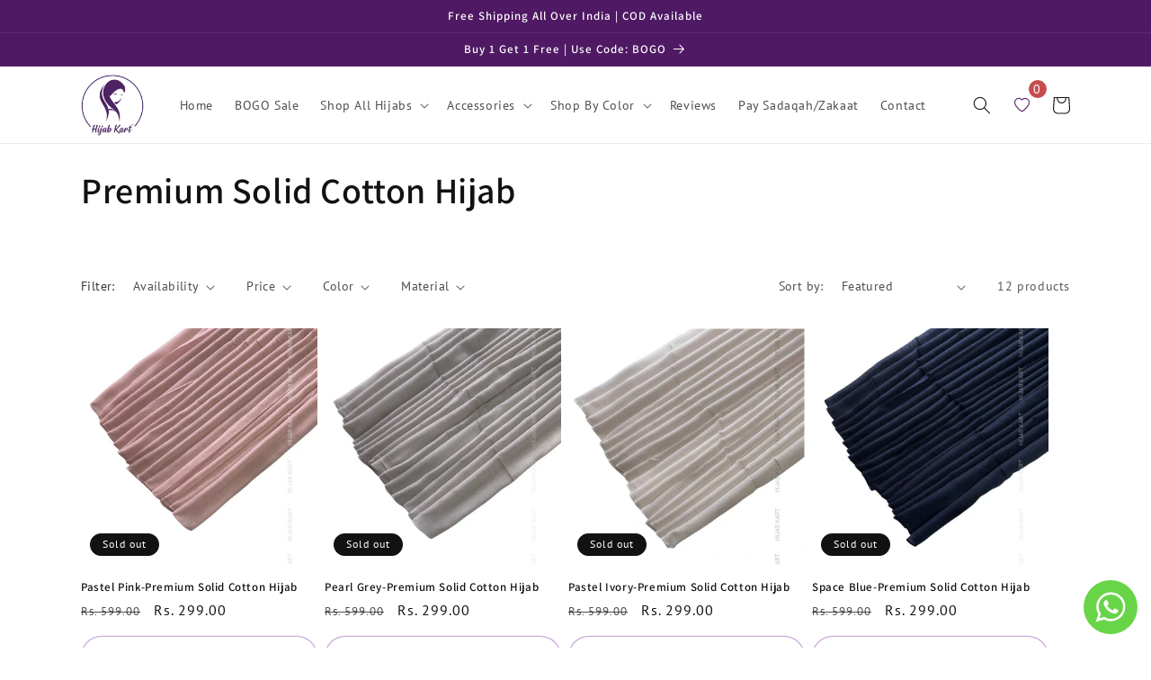

--- FILE ---
content_type: application/x-javascript; charset=utf-8
request_url: https://bundler.nice-team.net/app/shop/status/hijab-kart.myshopify.com.js?1769001674
body_size: 62
content:
var bundler_settings_updated='1716561307';